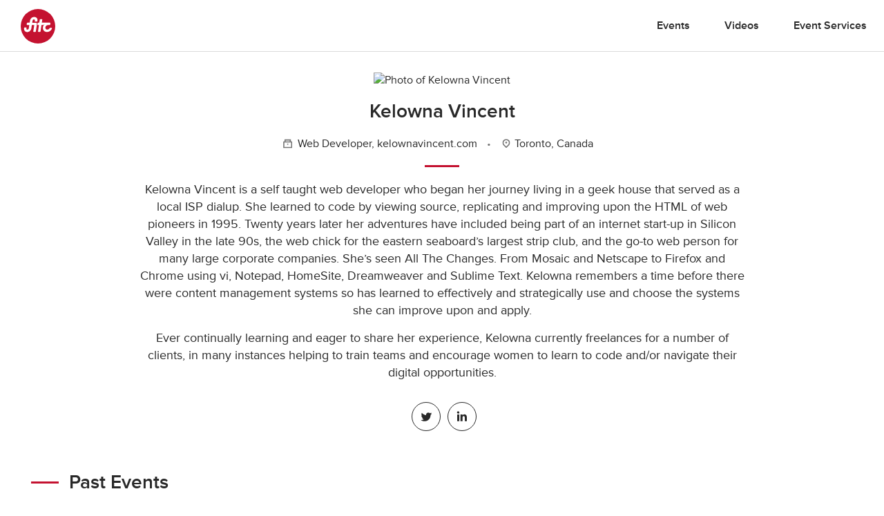

--- FILE ---
content_type: text/html; charset=UTF-8
request_url: https://fitc.ca/speaker/kelowna-vincent/
body_size: 16308
content:
<!DOCTYPE html>
<html lang="en-US">
<head>
  <!-- Google Tag Manager
  <script>(function(w,d,s,l,i){w[l]=w[l]||[];w[l].push({'gtm.start':
  new Date().getTime(),event:'gtm.js'});var f=d.getElementsByTagName(s)[0],
  j=d.createElement(s),dl=l!='dataLayer'?'&l='+l:'';j.async=true;j.src=
  'https://www.googletagmanager.com/gtm.js?id='+i+dl;f.parentNode.insertBefore(j,f);
})(window,document,'script','dataLayer','GTM-KNKM6FD');</script>
End Google Tag Manager -->
<meta charset="UTF-8">
<meta name="viewport" content="width=device-width, initial-scale=1">
<link rel="profile" href="http://gmpg.org/xfn/11">
<link rel="pingback" href="https://fitc.ca/xmlrpc.php">
<script src="//use.typekit.net/xpb3apf.js"></script>
<script>try { Typekit.load(); } catch (e) {}</script>
<meta name='robots' content='index, follow, max-image-preview:large, max-snippet:-1, max-video-preview:-1' />
	<style>img:is([sizes="auto" i], [sizes^="auto," i]) { contain-intrinsic-size: 3000px 1500px }</style>
	
	<!-- This site is optimized with the Yoast SEO Premium plugin v26.6 (Yoast SEO v26.7) - https://yoast.com/wordpress/plugins/seo/ -->
	<title>Kelowna Vincent - FITC</title>
	<link rel="canonical" href="https://fitc.ca/speaker/kelowna-vincent/" />
	<meta property="og:locale" content="en_US" />
	<meta property="og:type" content="article" />
	<meta property="og:title" content="Kelowna Vincent" />
	<meta property="og:url" content="https://fitc.ca/speaker/kelowna-vincent/" />
	<meta property="og:site_name" content="FITC" />
	<meta property="article:publisher" content="https://www.facebook.com/fitcevents" />
	<meta property="article:modified_time" content="2021-07-28T16:03:31+00:00" />
	<meta property="og:image" content="https://media-library.fitc.ca/wp-content/uploads/2016/04/16211442/large.png" />
	<meta property="og:image:width" content="1200" />
	<meta property="og:image:height" content="630" />
	<meta property="og:image:type" content="image/png" />
	<script type="application/ld+json" class="yoast-schema-graph">{"@context":"https://schema.org","@graph":[{"@type":"WebPage","@id":"https://fitc.ca/speaker/kelowna-vincent/","url":"https://fitc.ca/speaker/kelowna-vincent/","name":"Kelowna Vincent - FITC","isPartOf":{"@id":"https://fitc.ca/#website"},"datePublished":"2015-06-15T17:48:52+00:00","dateModified":"2021-07-28T16:03:31+00:00","breadcrumb":{"@id":"https://fitc.ca/speaker/kelowna-vincent/#breadcrumb"},"inLanguage":"en-US","potentialAction":[{"@type":"ReadAction","target":["https://fitc.ca/speaker/kelowna-vincent/"]}]},{"@type":"BreadcrumbList","@id":"https://fitc.ca/speaker/kelowna-vincent/#breadcrumb","itemListElement":[{"@type":"ListItem","position":1,"name":"Home","item":"https://fitc.ca/"},{"@type":"ListItem","position":2,"name":"Speakers","item":"https://fitc.ca/speaker/"},{"@type":"ListItem","position":3,"name":"Kelowna Vincent"}]},{"@type":"WebSite","@id":"https://fitc.ca/#website","url":"https://fitc.ca/","name":"FITC","description":"Future. Innovation. Technology. Creativity. // Inspirational &amp; Educational Events for the Design &amp; Technology Community","publisher":{"@id":"https://fitc.ca/#organization"},"potentialAction":[{"@type":"SearchAction","target":{"@type":"EntryPoint","urlTemplate":"https://fitc.ca/?s={search_term_string}"},"query-input":{"@type":"PropertyValueSpecification","valueRequired":true,"valueName":"search_term_string"}}],"inLanguage":"en-US"},{"@type":"Organization","@id":"https://fitc.ca/#organization","name":"FITC","url":"https://fitc.ca/","logo":{"@type":"ImageObject","inLanguage":"en-US","@id":"https://fitc.ca/#/schema/logo/image/","url":"https://media-library.fitc.ca/wp-content/uploads/2019/08/16232016/fitc_logo_redspot.png","contentUrl":"https://media-library.fitc.ca/wp-content/uploads/2019/08/16232016/fitc_logo_redspot.png","width":500,"height":500,"caption":"FITC"},"image":{"@id":"https://fitc.ca/#/schema/logo/image/"},"sameAs":["https://www.facebook.com/fitcevents","https://x.com/fitc","https://www.instagram.com/fitc/","https://www.linkedin.com/company/fitc/","https://www.youtube.com/user/fitcevents"]}]}</script>
	<!-- / Yoast SEO Premium plugin. -->


<link rel="alternate" type="application/rss+xml" title="FITC &raquo; Feed" href="https://fitc.ca/feed/" />
<link rel="alternate" type="application/rss+xml" title="FITC &raquo; Comments Feed" href="https://fitc.ca/comments/feed/" />
<link rel="alternate" type="application/json" title="FITC Events" href="https://fitc.ca/events.json">
<script type="text/javascript">
/* <![CDATA[ */
window._wpemojiSettings = {"baseUrl":"https:\/\/s.w.org\/images\/core\/emoji\/16.0.1\/72x72\/","ext":".png","svgUrl":"https:\/\/s.w.org\/images\/core\/emoji\/16.0.1\/svg\/","svgExt":".svg","source":{"concatemoji":"https:\/\/fitc.ca\/wp-includes\/js\/wp-emoji-release.min.js?ver=6.8.3"}};
/*! This file is auto-generated */
!function(s,n){var o,i,e;function c(e){try{var t={supportTests:e,timestamp:(new Date).valueOf()};sessionStorage.setItem(o,JSON.stringify(t))}catch(e){}}function p(e,t,n){e.clearRect(0,0,e.canvas.width,e.canvas.height),e.fillText(t,0,0);var t=new Uint32Array(e.getImageData(0,0,e.canvas.width,e.canvas.height).data),a=(e.clearRect(0,0,e.canvas.width,e.canvas.height),e.fillText(n,0,0),new Uint32Array(e.getImageData(0,0,e.canvas.width,e.canvas.height).data));return t.every(function(e,t){return e===a[t]})}function u(e,t){e.clearRect(0,0,e.canvas.width,e.canvas.height),e.fillText(t,0,0);for(var n=e.getImageData(16,16,1,1),a=0;a<n.data.length;a++)if(0!==n.data[a])return!1;return!0}function f(e,t,n,a){switch(t){case"flag":return n(e,"\ud83c\udff3\ufe0f\u200d\u26a7\ufe0f","\ud83c\udff3\ufe0f\u200b\u26a7\ufe0f")?!1:!n(e,"\ud83c\udde8\ud83c\uddf6","\ud83c\udde8\u200b\ud83c\uddf6")&&!n(e,"\ud83c\udff4\udb40\udc67\udb40\udc62\udb40\udc65\udb40\udc6e\udb40\udc67\udb40\udc7f","\ud83c\udff4\u200b\udb40\udc67\u200b\udb40\udc62\u200b\udb40\udc65\u200b\udb40\udc6e\u200b\udb40\udc67\u200b\udb40\udc7f");case"emoji":return!a(e,"\ud83e\udedf")}return!1}function g(e,t,n,a){var r="undefined"!=typeof WorkerGlobalScope&&self instanceof WorkerGlobalScope?new OffscreenCanvas(300,150):s.createElement("canvas"),o=r.getContext("2d",{willReadFrequently:!0}),i=(o.textBaseline="top",o.font="600 32px Arial",{});return e.forEach(function(e){i[e]=t(o,e,n,a)}),i}function t(e){var t=s.createElement("script");t.src=e,t.defer=!0,s.head.appendChild(t)}"undefined"!=typeof Promise&&(o="wpEmojiSettingsSupports",i=["flag","emoji"],n.supports={everything:!0,everythingExceptFlag:!0},e=new Promise(function(e){s.addEventListener("DOMContentLoaded",e,{once:!0})}),new Promise(function(t){var n=function(){try{var e=JSON.parse(sessionStorage.getItem(o));if("object"==typeof e&&"number"==typeof e.timestamp&&(new Date).valueOf()<e.timestamp+604800&&"object"==typeof e.supportTests)return e.supportTests}catch(e){}return null}();if(!n){if("undefined"!=typeof Worker&&"undefined"!=typeof OffscreenCanvas&&"undefined"!=typeof URL&&URL.createObjectURL&&"undefined"!=typeof Blob)try{var e="postMessage("+g.toString()+"("+[JSON.stringify(i),f.toString(),p.toString(),u.toString()].join(",")+"));",a=new Blob([e],{type:"text/javascript"}),r=new Worker(URL.createObjectURL(a),{name:"wpTestEmojiSupports"});return void(r.onmessage=function(e){c(n=e.data),r.terminate(),t(n)})}catch(e){}c(n=g(i,f,p,u))}t(n)}).then(function(e){for(var t in e)n.supports[t]=e[t],n.supports.everything=n.supports.everything&&n.supports[t],"flag"!==t&&(n.supports.everythingExceptFlag=n.supports.everythingExceptFlag&&n.supports[t]);n.supports.everythingExceptFlag=n.supports.everythingExceptFlag&&!n.supports.flag,n.DOMReady=!1,n.readyCallback=function(){n.DOMReady=!0}}).then(function(){return e}).then(function(){var e;n.supports.everything||(n.readyCallback(),(e=n.source||{}).concatemoji?t(e.concatemoji):e.wpemoji&&e.twemoji&&(t(e.twemoji),t(e.wpemoji)))}))}((window,document),window._wpemojiSettings);
/* ]]> */
</script>
<style id='wp-emoji-styles-inline-css' type='text/css'>

	img.wp-smiley, img.emoji {
		display: inline !important;
		border: none !important;
		box-shadow: none !important;
		height: 1em !important;
		width: 1em !important;
		margin: 0 0.07em !important;
		vertical-align: -0.1em !important;
		background: none !important;
		padding: 0 !important;
	}
</style>
<link rel='stylesheet' id='wp-block-library-css' href='https://fitc.ca/wp-includes/css/dist/block-library/style.min.css?ver=6.8.3' type='text/css' media='all' />
<style id='classic-theme-styles-inline-css' type='text/css'>
/*! This file is auto-generated */
.wp-block-button__link{color:#fff;background-color:#32373c;border-radius:9999px;box-shadow:none;text-decoration:none;padding:calc(.667em + 2px) calc(1.333em + 2px);font-size:1.125em}.wp-block-file__button{background:#32373c;color:#fff;text-decoration:none}
</style>
<style id='global-styles-inline-css' type='text/css'>
:root{--wp--preset--aspect-ratio--square: 1;--wp--preset--aspect-ratio--4-3: 4/3;--wp--preset--aspect-ratio--3-4: 3/4;--wp--preset--aspect-ratio--3-2: 3/2;--wp--preset--aspect-ratio--2-3: 2/3;--wp--preset--aspect-ratio--16-9: 16/9;--wp--preset--aspect-ratio--9-16: 9/16;--wp--preset--color--black: #000000;--wp--preset--color--cyan-bluish-gray: #abb8c3;--wp--preset--color--white: #ffffff;--wp--preset--color--pale-pink: #f78da7;--wp--preset--color--vivid-red: #cf2e2e;--wp--preset--color--luminous-vivid-orange: #ff6900;--wp--preset--color--luminous-vivid-amber: #fcb900;--wp--preset--color--light-green-cyan: #7bdcb5;--wp--preset--color--vivid-green-cyan: #00d084;--wp--preset--color--pale-cyan-blue: #8ed1fc;--wp--preset--color--vivid-cyan-blue: #0693e3;--wp--preset--color--vivid-purple: #9b51e0;--wp--preset--gradient--vivid-cyan-blue-to-vivid-purple: linear-gradient(135deg,rgba(6,147,227,1) 0%,rgb(155,81,224) 100%);--wp--preset--gradient--light-green-cyan-to-vivid-green-cyan: linear-gradient(135deg,rgb(122,220,180) 0%,rgb(0,208,130) 100%);--wp--preset--gradient--luminous-vivid-amber-to-luminous-vivid-orange: linear-gradient(135deg,rgba(252,185,0,1) 0%,rgba(255,105,0,1) 100%);--wp--preset--gradient--luminous-vivid-orange-to-vivid-red: linear-gradient(135deg,rgba(255,105,0,1) 0%,rgb(207,46,46) 100%);--wp--preset--gradient--very-light-gray-to-cyan-bluish-gray: linear-gradient(135deg,rgb(238,238,238) 0%,rgb(169,184,195) 100%);--wp--preset--gradient--cool-to-warm-spectrum: linear-gradient(135deg,rgb(74,234,220) 0%,rgb(151,120,209) 20%,rgb(207,42,186) 40%,rgb(238,44,130) 60%,rgb(251,105,98) 80%,rgb(254,248,76) 100%);--wp--preset--gradient--blush-light-purple: linear-gradient(135deg,rgb(255,206,236) 0%,rgb(152,150,240) 100%);--wp--preset--gradient--blush-bordeaux: linear-gradient(135deg,rgb(254,205,165) 0%,rgb(254,45,45) 50%,rgb(107,0,62) 100%);--wp--preset--gradient--luminous-dusk: linear-gradient(135deg,rgb(255,203,112) 0%,rgb(199,81,192) 50%,rgb(65,88,208) 100%);--wp--preset--gradient--pale-ocean: linear-gradient(135deg,rgb(255,245,203) 0%,rgb(182,227,212) 50%,rgb(51,167,181) 100%);--wp--preset--gradient--electric-grass: linear-gradient(135deg,rgb(202,248,128) 0%,rgb(113,206,126) 100%);--wp--preset--gradient--midnight: linear-gradient(135deg,rgb(2,3,129) 0%,rgb(40,116,252) 100%);--wp--preset--font-size--small: 13px;--wp--preset--font-size--medium: 20px;--wp--preset--font-size--large: 36px;--wp--preset--font-size--x-large: 42px;--wp--preset--spacing--20: 0.44rem;--wp--preset--spacing--30: 0.67rem;--wp--preset--spacing--40: 1rem;--wp--preset--spacing--50: 1.5rem;--wp--preset--spacing--60: 2.25rem;--wp--preset--spacing--70: 3.38rem;--wp--preset--spacing--80: 5.06rem;--wp--preset--shadow--natural: 6px 6px 9px rgba(0, 0, 0, 0.2);--wp--preset--shadow--deep: 12px 12px 50px rgba(0, 0, 0, 0.4);--wp--preset--shadow--sharp: 6px 6px 0px rgba(0, 0, 0, 0.2);--wp--preset--shadow--outlined: 6px 6px 0px -3px rgba(255, 255, 255, 1), 6px 6px rgba(0, 0, 0, 1);--wp--preset--shadow--crisp: 6px 6px 0px rgba(0, 0, 0, 1);}:where(.is-layout-flex){gap: 0.5em;}:where(.is-layout-grid){gap: 0.5em;}body .is-layout-flex{display: flex;}.is-layout-flex{flex-wrap: wrap;align-items: center;}.is-layout-flex > :is(*, div){margin: 0;}body .is-layout-grid{display: grid;}.is-layout-grid > :is(*, div){margin: 0;}:where(.wp-block-columns.is-layout-flex){gap: 2em;}:where(.wp-block-columns.is-layout-grid){gap: 2em;}:where(.wp-block-post-template.is-layout-flex){gap: 1.25em;}:where(.wp-block-post-template.is-layout-grid){gap: 1.25em;}.has-black-color{color: var(--wp--preset--color--black) !important;}.has-cyan-bluish-gray-color{color: var(--wp--preset--color--cyan-bluish-gray) !important;}.has-white-color{color: var(--wp--preset--color--white) !important;}.has-pale-pink-color{color: var(--wp--preset--color--pale-pink) !important;}.has-vivid-red-color{color: var(--wp--preset--color--vivid-red) !important;}.has-luminous-vivid-orange-color{color: var(--wp--preset--color--luminous-vivid-orange) !important;}.has-luminous-vivid-amber-color{color: var(--wp--preset--color--luminous-vivid-amber) !important;}.has-light-green-cyan-color{color: var(--wp--preset--color--light-green-cyan) !important;}.has-vivid-green-cyan-color{color: var(--wp--preset--color--vivid-green-cyan) !important;}.has-pale-cyan-blue-color{color: var(--wp--preset--color--pale-cyan-blue) !important;}.has-vivid-cyan-blue-color{color: var(--wp--preset--color--vivid-cyan-blue) !important;}.has-vivid-purple-color{color: var(--wp--preset--color--vivid-purple) !important;}.has-black-background-color{background-color: var(--wp--preset--color--black) !important;}.has-cyan-bluish-gray-background-color{background-color: var(--wp--preset--color--cyan-bluish-gray) !important;}.has-white-background-color{background-color: var(--wp--preset--color--white) !important;}.has-pale-pink-background-color{background-color: var(--wp--preset--color--pale-pink) !important;}.has-vivid-red-background-color{background-color: var(--wp--preset--color--vivid-red) !important;}.has-luminous-vivid-orange-background-color{background-color: var(--wp--preset--color--luminous-vivid-orange) !important;}.has-luminous-vivid-amber-background-color{background-color: var(--wp--preset--color--luminous-vivid-amber) !important;}.has-light-green-cyan-background-color{background-color: var(--wp--preset--color--light-green-cyan) !important;}.has-vivid-green-cyan-background-color{background-color: var(--wp--preset--color--vivid-green-cyan) !important;}.has-pale-cyan-blue-background-color{background-color: var(--wp--preset--color--pale-cyan-blue) !important;}.has-vivid-cyan-blue-background-color{background-color: var(--wp--preset--color--vivid-cyan-blue) !important;}.has-vivid-purple-background-color{background-color: var(--wp--preset--color--vivid-purple) !important;}.has-black-border-color{border-color: var(--wp--preset--color--black) !important;}.has-cyan-bluish-gray-border-color{border-color: var(--wp--preset--color--cyan-bluish-gray) !important;}.has-white-border-color{border-color: var(--wp--preset--color--white) !important;}.has-pale-pink-border-color{border-color: var(--wp--preset--color--pale-pink) !important;}.has-vivid-red-border-color{border-color: var(--wp--preset--color--vivid-red) !important;}.has-luminous-vivid-orange-border-color{border-color: var(--wp--preset--color--luminous-vivid-orange) !important;}.has-luminous-vivid-amber-border-color{border-color: var(--wp--preset--color--luminous-vivid-amber) !important;}.has-light-green-cyan-border-color{border-color: var(--wp--preset--color--light-green-cyan) !important;}.has-vivid-green-cyan-border-color{border-color: var(--wp--preset--color--vivid-green-cyan) !important;}.has-pale-cyan-blue-border-color{border-color: var(--wp--preset--color--pale-cyan-blue) !important;}.has-vivid-cyan-blue-border-color{border-color: var(--wp--preset--color--vivid-cyan-blue) !important;}.has-vivid-purple-border-color{border-color: var(--wp--preset--color--vivid-purple) !important;}.has-vivid-cyan-blue-to-vivid-purple-gradient-background{background: var(--wp--preset--gradient--vivid-cyan-blue-to-vivid-purple) !important;}.has-light-green-cyan-to-vivid-green-cyan-gradient-background{background: var(--wp--preset--gradient--light-green-cyan-to-vivid-green-cyan) !important;}.has-luminous-vivid-amber-to-luminous-vivid-orange-gradient-background{background: var(--wp--preset--gradient--luminous-vivid-amber-to-luminous-vivid-orange) !important;}.has-luminous-vivid-orange-to-vivid-red-gradient-background{background: var(--wp--preset--gradient--luminous-vivid-orange-to-vivid-red) !important;}.has-very-light-gray-to-cyan-bluish-gray-gradient-background{background: var(--wp--preset--gradient--very-light-gray-to-cyan-bluish-gray) !important;}.has-cool-to-warm-spectrum-gradient-background{background: var(--wp--preset--gradient--cool-to-warm-spectrum) !important;}.has-blush-light-purple-gradient-background{background: var(--wp--preset--gradient--blush-light-purple) !important;}.has-blush-bordeaux-gradient-background{background: var(--wp--preset--gradient--blush-bordeaux) !important;}.has-luminous-dusk-gradient-background{background: var(--wp--preset--gradient--luminous-dusk) !important;}.has-pale-ocean-gradient-background{background: var(--wp--preset--gradient--pale-ocean) !important;}.has-electric-grass-gradient-background{background: var(--wp--preset--gradient--electric-grass) !important;}.has-midnight-gradient-background{background: var(--wp--preset--gradient--midnight) !important;}.has-small-font-size{font-size: var(--wp--preset--font-size--small) !important;}.has-medium-font-size{font-size: var(--wp--preset--font-size--medium) !important;}.has-large-font-size{font-size: var(--wp--preset--font-size--large) !important;}.has-x-large-font-size{font-size: var(--wp--preset--font-size--x-large) !important;}
:where(.wp-block-post-template.is-layout-flex){gap: 1.25em;}:where(.wp-block-post-template.is-layout-grid){gap: 1.25em;}
:where(.wp-block-columns.is-layout-flex){gap: 2em;}:where(.wp-block-columns.is-layout-grid){gap: 2em;}
:root :where(.wp-block-pullquote){font-size: 1.5em;line-height: 1.6;}
</style>
<link rel='stylesheet' id='search-filter-plugin-styles-css' href='https://fitc.ca/wp-content/plugins/search-filter-pro/public/assets/css/search-filter.min.css?ver=2.5.10' type='text/css' media='all' />
<link rel='stylesheet' id='fitc-2021-style-css' href='https://fitc.ca/wp-content/themes/fitc-2021/style.css?ver=6.8.3' type='text/css' media='all' />
<script type="text/javascript" src="https://fitc.ca/wp-content/plugins/stop-user-enumeration/frontend/js/frontend.js?ver=1.7.5" id="stop-user-enumeration-js" defer="defer" data-wp-strategy="defer"></script>
<script type="text/javascript" src="https://fitc.ca/wp-includes/js/jquery/jquery.min.js?ver=3.7.1" id="jquery-core-js"></script>
<script type="text/javascript" src="https://fitc.ca/wp-includes/js/jquery/jquery-migrate.min.js?ver=3.4.1" id="jquery-migrate-js"></script>
<script type="text/javascript" id="search-filter-plugin-build-js-extra">
/* <![CDATA[ */
var SF_LDATA = {"ajax_url":"https:\/\/fitc.ca\/wp-admin\/admin-ajax.php","home_url":"https:\/\/fitc.ca\/","extensions":[]};
/* ]]> */
</script>
<script type="text/javascript" src="https://fitc.ca/wp-content/plugins/search-filter-pro/public/assets/js/search-filter-build.min.js?ver=2.5.10" id="search-filter-plugin-build-js"></script>
<script type="text/javascript" src="https://fitc.ca/wp-content/plugins/search-filter-pro/public/assets/js/chosen.jquery.min.js?ver=2.5.10" id="search-filter-plugin-chosen-js"></script>
<link rel="https://api.w.org/" href="https://fitc.ca/wp-json/" /><link rel="EditURI" type="application/rsd+xml" title="RSD" href="https://fitc.ca/xmlrpc.php?rsd" />
<link rel="alternate" title="oEmbed (JSON)" type="application/json+oembed" href="https://fitc.ca/wp-json/oembed/1.0/embed?url=https%3A%2F%2Ffitc.ca%2Fspeaker%2Fkelowna-vincent%2F" />
<link rel="alternate" title="oEmbed (XML)" type="text/xml+oembed" href="https://fitc.ca/wp-json/oembed/1.0/embed?url=https%3A%2F%2Ffitc.ca%2Fspeaker%2Fkelowna-vincent%2F&#038;format=xml" />
<style type="text/css">.recentcomments a{display:inline !important;padding:0 !important;margin:0 !important;}</style><link rel="icon" href="https://media-library.fitc.ca/wp-content/uploads/2019/06/27150534/favicon-150x150.png" sizes="32x32" />
<link rel="icon" href="https://media-library.fitc.ca/wp-content/uploads/2019/06/27150534/favicon-300x300.png" sizes="192x192" />
<link rel="apple-touch-icon" href="https://media-library.fitc.ca/wp-content/uploads/2019/06/27150534/favicon-180x180.png" />
<meta name="msapplication-TileImage" content="https://media-library.fitc.ca/wp-content/uploads/2019/06/27150534/favicon-300x300.png" />
<link rel="stylesheet" href="https://fitc.ca/wp-content/themes/fitc-2021/assets/css/app.css?ver=251209-205955">
<link  rel="alternate"  type="application/json"  title="FITC Events"  href="https://fitc.ca/events.json">

</head>
<body class="wp-singular speaker-template-default single single-speaker postid-17829 wp-theme-fitc-2021 speaker-kelowna-vincent">
  <!-- Google Tag Manager (noscript) -->
  <noscript><iframe src="https://www.googletagmanager.com/ns.html?id=GTM-KNKM6FD"
    height="0" width="0" style="display:none;visibility:hidden"></iframe></noscript>
    <!-- End Google Tag Manager (noscript) -->
    <a class="skip-link sr-only focusable" href="#content">Skip to content</a>
    <header id="site-header" class="site-header">
      <div class="container-fluid">
        <div class="header-content">
          <h1 class="site-title">
            <a href="https://fitc.ca/" rel="home">
              <span class="icon logo-fitc"><span class="sr-only">FITC</span> <svg xmlns="http://www.w3.org/2000/svg" viewBox="0 0 100 100">
<g class="logo-fitc">
	<circle cx="50" cy="50" r="50" style="fill:#c41230;"/>
	<path style="fill:#FFFFFF;" d="M64.3,53.2c0.5-3.7,2.4-7.1,5.2-9.5c-1.8,1-3.1,2-3.1,2c-0.7,0.5-1.7,0.9-2.3,0.9h-4l-2.7,18.1
		c-0.1,0.9-0.9,1.6-1.8,1.6h-4.2c-0.9,0-1.5-0.7-1.3-1.6l2.7-18.1h-3.2c-0.9,0-1.5-0.7-1.3-1.6l0.6-3.8c0.1-0.9,1-1.5,1.8-1.5h3.1
		l1.3-8.5c0.1-0.9,0.9-1.6,1.8-1.6h4.2c0.9,0,1.5,0.7,1.3,1.6l-1.3,8.5h23.5c0.9,0,1.5,0.7,1.3,1.5L85.4,45c-0.1,0.9-1,1.6-1.8,1.6
		h-5.1c-3.5,0.1-6.7,3.1-7.2,6.6c-0.5,3.6,2.1,6.6,5.7,6.6c4.6,0,6.6-4.2,6.7-4.3c0,0,0,0,0,0c0.3-0.5,0.8-0.8,1.4-0.8h4.2
		c0.8,0,1.4,0.6,1.2,1.4c-0.3,1.8-4.8,10.5-14.4,10.5C68.5,66.7,63.3,60.6,64.3,53.2 M9.9,60c-0.7-2.3,0-5.2,0-5.2l0,0
		c0.2-0.8,0.9-1.5,1.7-1.5h3.9c0.8,0,1.5,0.7,1.3,1.6c-0.6,2.4-0.4,4.9,2.5,4.9c2,0,3.7-1.4,4-3.3c0.1-0.7,1.5-9.9,1.5-9.9h-6.2
		c-0.9,0-1.5-0.7-1.3-1.6l0.6-3.8c0.1-0.9,1-1.5,1.8-1.5H26l0.8-5.7c0.6-4,4-10.9,12.5-10.9c5.3,0,8.4,3.6,9.2,6.7
		c0.5,1.9-0.2,5.2-0.2,5.2c-0.1,0.9-0.9,1.6-1.8,1.6h-4.5c-0.9,0-1.5-0.7-1.3-1.6l0.2-1.4c0-0.6,0.4-3.4-2.8-3.4
		c-3.1,0-3.8,3.3-3.8,3.3l-1,6.3h10.4c1.9,0,3.4,1.5,3.4,3.4c0,0.7-3.3,21.7-3.3,21.7c-0.1,0.8-0.9,1.5-1.7,1.5h-4.4
		c-0.8,0-1.4-0.7-1.3-1.5l2.8-18.2h-7l-1.5,10c-1.9,8-8.9,10.2-12.1,10.2C12.8,66.7,10.6,62.4,9.9,60"/>
</g>
</svg>
</span>            </a>
          </h1>
          <button id="menu-toggle" class="menu-toggle" aria-controls="primary-menu" aria-expanded="false">
            <span class="icon icon-menu"><span class="sr-only">Primary Menu</span> <?xml version="1.0" encoding="utf-8"?>
<!-- Generator: Adobe Illustrator 25.1.0, SVG Export Plug-In . SVG Version: 6.00 Build 0)  -->
<svg version="1.1" id="Layer_1" xmlns="http://www.w3.org/2000/svg" xmlns:xlink="http://www.w3.org/1999/xlink" x="0px" y="0px"
	 viewBox="0 0 100 63.4"   xml:space="preserve">
<g>
	<path d="M0,63.4h100v-4H0V63.4z"/>
	<path d="M0,34.3h100v-4H0V34.3z"/>
	<path d="M0,4h100V0H0V4z"/>
</g>
</svg>
</span>          </button>
          <nav id="site-navigation" class="site-navigation">
            <h1 class="sr-only">Site Navigation</h1>
            <div id="site-navigation-content" class="site-navigation-content  w-100">
                            <ul id="menu-main-nav" class="nav-main"><li id="menu-item-47" class="menu-item menu-item-type-post_type menu-item-object-page menu-item-47 menu-item-events"><a href="https://fitc.ca/events/">Events</a></li>
<li id="menu-item-34356" class="menu-item menu-item-type-post_type menu-item-object-page menu-item-34356 menu-item-videos"><a href="https://fitc.ca/videos/">Videos</a></li>
<li id="menu-item-35877" class="menu-item menu-item-type-post_type menu-item-object-page menu-item-35877 menu-item-services"><a href="https://fitc.ca/services/">Event Services</a></li>
</ul>              </div>
            </nav>
                          <div class="text-right hide-social">
                                  <a href="http://twitter.com/fitc" target="_blank" class="outline-social">
                    <span class="icon icon-twitter"><span class="sr-only">twitter</span> <svg xmlns="http://www.w3.org/2000/svg" viewBox="0 0 100 100">
  <g class="icon-twitter">
    <path d="M50,0 C22.4,0 0,22.4 0,50 C0,77.6 22.4,100 50,100 C77.6,100 100,77.6 100,50 C100,22.4 77.6,0 50,0 z" class="bg"/>
    <path d="M76.6,37 C76.8,36.6 76.8,36.2 76.4,36.1 C76.2,35.8 75.8,35.7 75.4,35.9 C74.7,36.2 74,36.5 73.2,36.7 C74.2,35.6 74.9,34.4 75.3,33 C75.4,32.6 75.3,32.2 75,32 C74.7,31.7 74.3,31.7 74,31.9 C72.2,32.9 70.3,33.7 68.3,34.1 C66.2,32.1 63.5,31 60.6,31 C54.5,31 49.6,35.9 49.6,42 C49.6,42.4 49.6,42.9 49.7,43.3 C42.3,42.6 35.3,38.9 30.6,33.1 C30.4,32.9 30.1,32.8 29.8,32.8 C29.5,32.8 29.2,32.9 29.1,33.2 C28.1,34.8 27.6,36.8 27.6,38.7 C27.6,41.2 28.4,43.7 30,45.6 C29.6,45.4 29.2,45.2 28.8,45 C28.5,44.8 28.2,44.8 27.9,45 C27.7,45.2 27.5,45.5 27.5,45.8 L27.5,45.9 C27.5,49.8 29.5,53.2 32.6,55.2 C32.4,55.2 32.3,55.1 32.1,55.1 C31.8,55.1 31.5,55.2 31.3,55.4 C31.1,55.7 31,56 31.1,56.3 C32.3,60 35.3,62.7 39,63.6 C35.9,65.5 32.4,66.5 28.8,66.5 C28.1,66.5 27.3,66.5 26.5,66.4 C26.1,66.4 25.7,66.6 25.6,67 C25.5,67.4 25.7,67.9 26,68.1 C30.8,71.2 36.3,72.8 42,72.8 C60.6,72.8 71.7,57.7 71.7,43.1 C71.7,42.8 71.7,42.5 71.7,42.2 C73.6,40.7 75.3,39 76.6,37 z" fill="#FFFFFF" class="fg"/>
  </g>
</svg>
</span>                  </a>
                                  <a href="https://www.linkedin.com/groups/1913955/" target="_blank" class="outline-social">
                    <span class="icon icon-linkedin"><span class="sr-only">linkedin</span> <svg xmlns="http://www.w3.org/2000/svg" viewBox="0, 0, 100, 100">
  <g class="icon-linkedin">
    <path d="M50,0 C22.4,0 0,22.4 0,50 C0,77.6 22.4,100 50,100 C77.6,100 100,77.6 100,50 C100,22.4 77.6,0 50,0 z" class="bg"/>
    <path d="M73.35,53.9 L73.35,72.35 L63.127,72.35 L63.127,55.131 C63.127,50.805 61.648,47.854 57.947,47.854 C55.541,47.903 53.433,49.475 52.7,51.767 C52.437,52.611 52.323,53.493 52.361,54.376 L52.361,72.35 L42.136,72.35 C42.136,72.35 42.274,43.187 42.136,40.165 L52.363,40.165 L52.363,44.727 C52.342,44.761 52.315,44.798 52.296,44.827 L52.363,44.827 L52.363,44.727 C54.175,41.348 57.745,39.287 61.578,39.409 C68.307,39.409 73.35,44.009 73.35,53.9 z M31.438,24.65 C29.42,24.577 27.521,25.603 26.476,27.331 C25.431,29.059 25.404,31.217 26.406,32.971 C27.408,34.724 29.281,35.797 31.3,35.774 L31.37,35.774 C33.4,35.852 35.31,34.818 36.355,33.076 C37.4,31.335 37.414,29.162 36.39,27.408 C35.366,25.654 33.468,24.597 31.438,24.65 z M26.258,72.35 L36.481,72.35 L36.481,40.165 L26.258,40.165 L26.258,72.35 z" fill="#FFFFFF" class="fg"/>
  </g>
</svg>
</span>                  </a>
                                  <a href="http://www.youtube.com/user/fitcevents" target="_blank" class="outline-social">
                    <span class="icon icon-youtube"><span class="sr-only">youtube</span> <svg xmlns="http://www.w3.org/2000/svg" viewBox="0, 0, 100, 100">
  <g class="icon-youtube">
    <path d="M50,0 C22.4,0 0,22.4 0,50 C0,77.6 22.4,100 50,100 C77.6,100 100,77.6 100,50 C100,22.4 77.6,0 50,0 z" class="bg"/>
    <path d="M50.012,31 C50.012,31 61.378,31 68.955,31.546 C70.995,31.565 72.944,32.388 74.382,33.834 C76.006,35.474 76.198,36.294 76.535,39.197 C76.871,42.1 77.052,45.019 77.076,47.941 L77.076,52.041 C77.052,54.963 76.871,57.882 76.535,60.785 C76.535,60.785 76.005,64.508 74.382,66.148 C72.944,67.594 70.995,68.417 68.955,68.436 C61.378,68.983 50,69 50,69 C50,69 35.921,68.872 31.589,68.458 C30.384,68.233 27.678,68.301 25.618,66.149 C23.994,64.509 23.802,63.689 23.465,60.786 C23.129,57.883 22.948,54.964 22.924,52.042 L22.924,47.942 C22.948,45.02 23.129,42.101 23.465,39.198 C23.466,39.198 23.995,35.475 25.618,33.835 C27.055,32.389 29.004,31.567 31.044,31.547 C38.622,31 49.987,31 49.987,31 L50.012,31 z M44.407,41.828 L44.411,57.008 L59.041,49.444 L44.407,41.828 z" fill="#FFFFFF" class="fg"/>
  </g>
</svg>
</span>                  </a>
                              </div>
                        </div>
        </div>
      </header>
      <main>
		<div id="partials-shared-hero-speaker"
		class="partials-shared-hero-speaker hero  subpage no-photo  hero-inner h-event" style="background-image: url('')">
							</div>
    <div id="modules-speakers-speaker" class="modules-speakers-speaker">
      <section>
        <div class="container">
          <header class="section-header">
            <div class="row gutter top-sm">
              <div class="col-xs-16 col-sm-4">
                                              </div>
            </div>
          </header>
          <div class="row gutter">
            <div class="col-xs-16 col-md-12 col-md-offset-2 text-center">
              <article class="partials-post-speaker post">
  <div class="post-inner">
    <header>





        <img src="https://media-library.fitc.ca/wp-content/uploads/2015/06/28160327/Kelowna-Vincent.jpg" alt="Photo of Kelowna Vincent"
        class="speaker-photo">
      

      <h3 class="no-line mb-0">
        Kelowna Vincent      </h3>
      <div class="post-meta">
        <div class="extra-meta mt-0">
          <p>
                          <span class="speaker-title">
                <span class="has-icon"><span class="icon icon-briefcase"> <?xml version="1.0" encoding="utf-8"?>
<svg width="24px" height="24px" viewBox="0 0 24 24" version="1.1" xmlns:xlink="http://www.w3.org/1999/xlink" xmlns="http://www.w3.org/2000/svg">
  <defs>
    <path d="M0 0L12 0L12 9L0 9L0 0Z" transform="translate(0 1.8701172)" id="path_1" />
    <clipPath id="clip_1">
      <use xlink:href="#path_1" />
    </clipPath>
  </defs>
  <g id="calendar">
    <g id="Group-8" transform="translate(1 6.129883)">
      <g id="Group" transform="translate(2.5 0)">
        <path d="M7 2.21344L7 0L0 1.87621e-14L0 2.21344" id="Line" fill="none" fill-rule="evenodd" stroke="#757575" stroke-width="1.5" stroke-linecap="square" />
      </g>
      <g id="Rectangle">
        <g clip-path="url(#clip_1)">
          <use xlink:href="#path_1" fill="none" stroke="#757575" stroke-width="3" />
        </g>
      </g>
    </g>
    <path d="M0 0L1.5 0L1.5 1.5L0 1.5L0 0Z" transform="translate(6.2597656 11)" id="Rectangle" fill="#757575" fill-rule="evenodd" stroke="none" />
  </g>
</svg></span> <span class="icon-label"><a href="http://www.kelownavincent.com/" target="_blank">Web Developer, kelownavincent.com</a></span></span>
                                            <span class="add-bullet">
                  <span class="speaker-location"><span class="icon icon-marker"> <?xml version="1.0" encoding="utf-8"?>
<!-- Generator: Adobe Illustrator 25.1.0, SVG Export Plug-In . SVG Version: 6.00 Build 0)  -->
<svg version="1.1" id="Layer_1" xmlns:serif="http://www.serif.com/"
	 xmlns="http://www.w3.org/2000/svg" xmlns:xlink="http://www.w3.org/1999/xlink" x="0px" y="0px" width="205.3px" height="249.1px"
	 viewBox="0 0 205.3 249.1"  xml:space="preserve">

<g id="Rectangle" transform="matrix(0.707107,0.707107,-0.707107,0.707107,11.342,-5.24309)">
	<path  d="M244.4,115.2l-105-1c-27.1-0.3-52.5-11-71.5-30.2S38.4,39.3,38.4,12.2c0-27.9,10.6-53.9,29.9-73.1
		s44.9-29.9,72.1-29.9l0,0l0,0c27.4,0,53.2,10.5,72.5,29.4c19.4,19,30.2,44.4,30.5,71.6L244.4,115.2z M89.9-39.3
		C76.5-25.8,69-7.5,69,12.2c0,18.9,7.3,36.8,20.7,50.2c13.3,13.5,31.1,21,50,21.2l73.8,0.7l-0.7-73.8c-0.2-19-7.7-36.8-21.3-50
		c-13.6-13.3-31.7-20.7-51.1-20.7l0,0C121.4-60.2,103.4-52.7,89.9-39.3z"/>
</g>
<circle id="Oval"  cx="102.5" cy="96.9" r="25.5"/>
</svg>
</span>                    <span class="icon-label">Toronto, Canada</span>
                  </span>
                </span>
                          </p>
          </div>
        </div>
      </header>
      <hr class="short-divider">
      <div class="post-content">
                <p>Kelowna Vincent is a self taught web developer who began her journey living in a geek house that served as a local ISP dialup. She learned to code by viewing source, replicating and improving upon the HTML of web pioneers in 1995. Twenty years later her adventures have included being part of an internet start-up in Silicon Valley in the late 90s, the web chick for the eastern seaboard&#8217;s largest strip club, and the go-to web person for many large corporate companies. She&#8217;s seen All The Changes. From Mosaic and Netscape to Firefox and Chrome using vi, Notepad, HomeSite, Dreamweaver and Sublime Text. Kelowna remembers a time before there were content management systems so has learned to effectively and strategically use and choose the systems she can improve upon and apply.</p>
<p>Ever continually learning and eager to share her experience, Kelowna currently freelances for a number of clients, in many instances helping to train teams and encourage women to learn to code and/or navigate their digital opportunities.</p>
                  <div class="connect-socials">
                          <a href="https://twitter.com/kelowna" target="_blank" class="outline-social">
                                <span class="icon icon-twitter"><span class="sr-only">twitter</span> <svg xmlns="http://www.w3.org/2000/svg" viewBox="0 0 100 100">
  <g class="icon-twitter">
    <path d="M50,0 C22.4,0 0,22.4 0,50 C0,77.6 22.4,100 50,100 C77.6,100 100,77.6 100,50 C100,22.4 77.6,0 50,0 z" class="bg"/>
    <path d="M76.6,37 C76.8,36.6 76.8,36.2 76.4,36.1 C76.2,35.8 75.8,35.7 75.4,35.9 C74.7,36.2 74,36.5 73.2,36.7 C74.2,35.6 74.9,34.4 75.3,33 C75.4,32.6 75.3,32.2 75,32 C74.7,31.7 74.3,31.7 74,31.9 C72.2,32.9 70.3,33.7 68.3,34.1 C66.2,32.1 63.5,31 60.6,31 C54.5,31 49.6,35.9 49.6,42 C49.6,42.4 49.6,42.9 49.7,43.3 C42.3,42.6 35.3,38.9 30.6,33.1 C30.4,32.9 30.1,32.8 29.8,32.8 C29.5,32.8 29.2,32.9 29.1,33.2 C28.1,34.8 27.6,36.8 27.6,38.7 C27.6,41.2 28.4,43.7 30,45.6 C29.6,45.4 29.2,45.2 28.8,45 C28.5,44.8 28.2,44.8 27.9,45 C27.7,45.2 27.5,45.5 27.5,45.8 L27.5,45.9 C27.5,49.8 29.5,53.2 32.6,55.2 C32.4,55.2 32.3,55.1 32.1,55.1 C31.8,55.1 31.5,55.2 31.3,55.4 C31.1,55.7 31,56 31.1,56.3 C32.3,60 35.3,62.7 39,63.6 C35.9,65.5 32.4,66.5 28.8,66.5 C28.1,66.5 27.3,66.5 26.5,66.4 C26.1,66.4 25.7,66.6 25.6,67 C25.5,67.4 25.7,67.9 26,68.1 C30.8,71.2 36.3,72.8 42,72.8 C60.6,72.8 71.7,57.7 71.7,43.1 C71.7,42.8 71.7,42.5 71.7,42.2 C73.6,40.7 75.3,39 76.6,37 z" fill="#FFFFFF" class="fg"/>
  </g>
</svg>
</span>              </a>
                          <a href="https://ca.linkedin.com/in/kelowna" target="_blank" class="outline-social">
                                <span class="icon icon-linkedin"><span class="sr-only">linkedin</span> <svg xmlns="http://www.w3.org/2000/svg" viewBox="0, 0, 100, 100">
  <g class="icon-linkedin">
    <path d="M50,0 C22.4,0 0,22.4 0,50 C0,77.6 22.4,100 50,100 C77.6,100 100,77.6 100,50 C100,22.4 77.6,0 50,0 z" class="bg"/>
    <path d="M73.35,53.9 L73.35,72.35 L63.127,72.35 L63.127,55.131 C63.127,50.805 61.648,47.854 57.947,47.854 C55.541,47.903 53.433,49.475 52.7,51.767 C52.437,52.611 52.323,53.493 52.361,54.376 L52.361,72.35 L42.136,72.35 C42.136,72.35 42.274,43.187 42.136,40.165 L52.363,40.165 L52.363,44.727 C52.342,44.761 52.315,44.798 52.296,44.827 L52.363,44.827 L52.363,44.727 C54.175,41.348 57.745,39.287 61.578,39.409 C68.307,39.409 73.35,44.009 73.35,53.9 z M31.438,24.65 C29.42,24.577 27.521,25.603 26.476,27.331 C25.431,29.059 25.404,31.217 26.406,32.971 C27.408,34.724 29.281,35.797 31.3,35.774 L31.37,35.774 C33.4,35.852 35.31,34.818 36.355,33.076 C37.4,31.335 37.414,29.162 36.39,27.408 C35.366,25.654 33.468,24.597 31.438,24.65 z M26.258,72.35 L36.481,72.35 L36.481,40.165 L26.258,40.165 L26.258,72.35 z" fill="#FFFFFF" class="fg"/>
  </g>
</svg>
</span>              </a>
                                </div>
          </div>
  </div>
</article>
            </div>
          </div>
                      <aside id="partials-sidebar-speaker-past-events" class="row gutter partials-sidebar-speaker-past-events equalize-heights">
    <div class="col-xs-16">
      <header>
        <h3>Past Events</h3>
        <hr>
      </header>
    </div>
          <div class="col-xs-sm-16 col-sm-1-3 col-xs-8 mb-3">
        <article class=" card-image card-shadow  event-card past-event-card">
          <div class="img-in-card">
            <a href="https://fitc.ca/event/webu15/"><img src="https://media-library.fitc.ca/wp-content/uploads/2016/03/16215148/webu-1280x443.png"></a>
          </div>
          <div class="card-bottom p-2">
            <h3 class="no-line">
              <a href="https://fitc.ca/event/webu15/">
                Web Unleashed 2015              </a>
            </h3>
            <div class="extra-meta">
              <p>
                                  <span class="has-icon">
                    <span class="icon icon-calendar"> <?xml version="1.0" encoding="utf-8"?>
<svg width="14px" height="13px" viewBox="0 0 14 13" version="1.1" xmlns:xlink="http://www.w3.org/1999/xlink" xmlns="http://www.w3.org/2000/svg">
  <defs>
    <path d="M0 0L12 0L12 10L0 10L0 0Z" transform="translate(0 1.3747559)" id="path_1" />
    <clipPath id="clip_1">
      <use xlink:href="#path_1" />
    </clipPath>
  </defs>
  <g id="Group-8" transform="translate(0.75 0.75)">
    <path d="M0.5 0.127535L0.5 0.872465" transform="translate(2 0.0021972656)" id="Line" fill="none" fill-rule="evenodd" stroke="#757575" stroke-width="1.5" stroke-linecap="square" />
    <path d="M0.5 0.125191L0.5 0.874809" transform="translate(9 0)" id="Line" fill="none" fill-rule="evenodd" stroke="#757575" stroke-width="1.5" stroke-linecap="square" />
    <g id="Rectangle">
      <g clip-path="url(#clip_1)">
        <use xlink:href="#path_1" fill="none" stroke="#757575" stroke-width="3" />
      </g>
    </g>
    <path d="M0 0L1.5 0L1.5 1.5L0 1.5L0 0Z" transform="translate(5.26001 4.374756)" id="Rectangle" fill="#757575" fill-rule="evenodd" stroke="none" />
    <path d="M0 0L1.5 0L1.5 1.5L0 1.5L0 0Z" transform="translate(7.800049 4.374756)" id="Rectangle" fill="#757575" fill-rule="evenodd" stroke="none" />
    <path d="M0 0L1.5 0L1.5 1.5L0 1.5L0 0Z" transform="translate(5.26001 6.874756)" id="Rectangle" fill="#757575" fill-rule="evenodd" stroke="none" />
    <path d="M0 0L1.5 0L1.5 1.5L0 1.5L0 0Z" transform="translate(2.8000488 6.874756)" id="Rectangle" fill="#757575" fill-rule="evenodd" stroke="none" />
  </g>
</svg></span>                    <span class="icon-label smaller bold basic-grey">
                      September 16-17, 2015</span>
                    </span>
                                                                                                      <a href="https://www.google.ca/maps/search/Metro+Toronto+Convention+Centre+%E2%80%93+SOUTH+BUILDING+800+level+%28rooms+801%2C+802+and+803%29+222+Bremner+Blvd+Toronto%2C+Ontario+M5V+3L9"
                          target="_blank" class="link-map has-icon add-bullet has-icon">
                          <span class="icon icon-marker"> <?xml version="1.0" encoding="utf-8"?>
<!-- Generator: Adobe Illustrator 25.1.0, SVG Export Plug-In . SVG Version: 6.00 Build 0)  -->
<svg version="1.1" id="Layer_1" xmlns:serif="http://www.serif.com/"
	 xmlns="http://www.w3.org/2000/svg" xmlns:xlink="http://www.w3.org/1999/xlink" x="0px" y="0px" width="205.3px" height="249.1px"
	 viewBox="0 0 205.3 249.1"  xml:space="preserve">

<g id="Rectangle" transform="matrix(0.707107,0.707107,-0.707107,0.707107,11.342,-5.24309)">
	<path  d="M244.4,115.2l-105-1c-27.1-0.3-52.5-11-71.5-30.2S38.4,39.3,38.4,12.2c0-27.9,10.6-53.9,29.9-73.1
		s44.9-29.9,72.1-29.9l0,0l0,0c27.4,0,53.2,10.5,72.5,29.4c19.4,19,30.2,44.4,30.5,71.6L244.4,115.2z M89.9-39.3
		C76.5-25.8,69-7.5,69,12.2c0,18.9,7.3,36.8,20.7,50.2c13.3,13.5,31.1,21,50,21.2l73.8,0.7l-0.7-73.8c-0.2-19-7.7-36.8-21.3-50
		c-13.6-13.3-31.7-20.7-51.1-20.7l0,0C121.4-60.2,103.4-52.7,89.9-39.3z"/>
</g>
<circle id="Oval"  cx="102.5" cy="96.9" r="25.5"/>
</svg>
</span>                          <span class="icon-label smaller bold basic-grey">
                            Toronto                          </span>
                        </a>
                                                                              </p>
              </div>
                                                                        <a href="https://fitc.ca/speaker/kelowna-vincent/?event=17579"
                        class="presentation-speaker card-bottom">
                        <div class="speaker-bubbles first-event">
                                                      <img src="https://media-library.fitc.ca/wp-content/uploads/2015/06/28160327/Kelowna-Vincent.jpg" alt="">
                                                    <a href="https://fitc.ca/presentation/woocommerce/" class="add-arrow">
                                                  Building Your First Store with Woocommerce                                                    </a>
                                                  </div>
                      </a>
                                        </div>
</article>
</div>
</aside>
        </div>
      </div>
    </section>
</main>
<footer id="site-footer" class="site-footer" role="contentinfo">
  <h1 class="sr-only">Site Footer</h1>
  <div class="footer-content">
    <div class="container">
      <div class="row gutter">
        <div class="col-xs-16 text-center footer-contact">
                      <a href="http://twitter.com/fitc" target="_blank">
              <span class="icon icon-twitter"><span class="sr-only">twitter</span> <svg xmlns="http://www.w3.org/2000/svg" viewBox="0 0 100 100">
  <g class="icon-twitter">
    <path d="M50,0 C22.4,0 0,22.4 0,50 C0,77.6 22.4,100 50,100 C77.6,100 100,77.6 100,50 C100,22.4 77.6,0 50,0 z" class="bg"/>
    <path d="M76.6,37 C76.8,36.6 76.8,36.2 76.4,36.1 C76.2,35.8 75.8,35.7 75.4,35.9 C74.7,36.2 74,36.5 73.2,36.7 C74.2,35.6 74.9,34.4 75.3,33 C75.4,32.6 75.3,32.2 75,32 C74.7,31.7 74.3,31.7 74,31.9 C72.2,32.9 70.3,33.7 68.3,34.1 C66.2,32.1 63.5,31 60.6,31 C54.5,31 49.6,35.9 49.6,42 C49.6,42.4 49.6,42.9 49.7,43.3 C42.3,42.6 35.3,38.9 30.6,33.1 C30.4,32.9 30.1,32.8 29.8,32.8 C29.5,32.8 29.2,32.9 29.1,33.2 C28.1,34.8 27.6,36.8 27.6,38.7 C27.6,41.2 28.4,43.7 30,45.6 C29.6,45.4 29.2,45.2 28.8,45 C28.5,44.8 28.2,44.8 27.9,45 C27.7,45.2 27.5,45.5 27.5,45.8 L27.5,45.9 C27.5,49.8 29.5,53.2 32.6,55.2 C32.4,55.2 32.3,55.1 32.1,55.1 C31.8,55.1 31.5,55.2 31.3,55.4 C31.1,55.7 31,56 31.1,56.3 C32.3,60 35.3,62.7 39,63.6 C35.9,65.5 32.4,66.5 28.8,66.5 C28.1,66.5 27.3,66.5 26.5,66.4 C26.1,66.4 25.7,66.6 25.6,67 C25.5,67.4 25.7,67.9 26,68.1 C30.8,71.2 36.3,72.8 42,72.8 C60.6,72.8 71.7,57.7 71.7,43.1 C71.7,42.8 71.7,42.5 71.7,42.2 C73.6,40.7 75.3,39 76.6,37 z" fill="#FFFFFF" class="fg"/>
  </g>
</svg>
</span>            </a>
                      <a href="http://www.slideshare.net/fitc_slideshare" target="_blank">
              <span class="icon icon-slideshare"><span class="sr-only">slideshare</span> <svg xmlns="http://www.w3.org/2000/svg" viewBox="0 0 100 100">
  <g class="icon-slideshare">
    <path d="M50,0 C22.4,0 0,22.4 0,50 C0,77.6 22.4,100 50,100 C77.6,100 100,77.6 100,50 C100,22.4 77.6,0 50,0 z" class="bg"/>
    <path d="M70.584,20.68 C73.497,20.68 75.854,23.231 75.854,26.373 L75.854,49.084 L76.541,48.594 C78.275,47.383 79.42,49.052 78.373,50.623 C76.279,53.208 72.286,56.382 66.199,58.869 C72.646,80.828 50.458,84.33 50.818,73.072 C50.818,73.269 50.785,67.018 50.785,62.371 C50.294,62.273 49.804,62.143 49.215,62.012 C49.215,66.692 49.182,73.269 49.182,73.072 C49.542,84.33 27.354,80.828 33.801,58.869 C27.714,56.382 23.721,53.208 21.627,50.623 C20.58,49.052 21.725,47.383 23.459,48.594 C23.688,48.757 23.951,48.92 24.18,49.084 L24.18,26.373 C24.18,23.231 26.535,20.68 29.447,20.68 L70.584,20.68 z M68.359,23.723 L31.969,23.723 C28.336,23.723 27.32,24.966 27.32,28.959 L27.32,50.982 C35.076,55.04 41.721,54.32 45.354,54.189 C46.892,54.157 47.872,54.452 48.461,55.074 C48.559,55.172 48.658,55.269 48.789,55.367 C49.476,56.022 50.131,56.546 50.785,57.037 C50.916,55.237 51.93,54.091 54.646,54.189 C58.345,54.353 65.152,55.074 73.039,50.787 L73.039,28.959 C73.039,25.196 71.828,23.723 68.359,23.723 z M42.178,38.285 C46.072,38.285 49.248,41.231 49.248,44.896 C49.248,48.529 46.072,51.506 42.178,51.506 C38.283,51.506 35.109,48.529 35.109,44.896 C35.109,41.231 38.283,38.285 42.178,38.285 z M58.607,38.285 C62.535,38.285 65.676,41.231 65.676,44.896 C65.676,48.529 62.535,51.506 58.607,51.506 C54.713,51.506 51.539,48.529 51.539,44.896 C51.539,41.231 54.713,38.285 58.607,38.285 z" fill="#FFFFFF" class="fg"/>
  </g>
</svg>
</span>            </a>
                      <a href="https://vimeo.com/fitc" target="_blank">
              <span class="icon icon-vimeo"><span class="sr-only">vimeo</span> <svg xmlns="http://www.w3.org/2000/svg" viewBox="0 0 100 100">
  <g class="icon-vimeo">
    <path d="M50,0 C22.4,0 0,22.4 0,50 C0,77.6 22.4,100 50,100 C77.6,100 100,77.6 100,50 C100,22.4 77.6,0 50,0 z" id="bg"/>
    <path d="M81.5,37.3 C81.9,29 78.8,24.7 72.2,24.4 C63.3,24.1 57.2,29.1 54.1,39.4 C55.7,38.7 57.3,38.4 58.8,38.4 C62,38.4 63.5,40.3 63.1,43.9 C62.9,46.1 61.5,49.3 58.8,53.5 C56.1,57.7 54.1,59.8 52.8,59.8 C51.1,59.8 49.5,56.5 48.1,50 C47.6,48.1 46.7,43.2 45.5,35.3 C44.3,28 41.3,24.6 36.3,25.1 C34.2,25.3 31.1,27.3 26.9,30.9 C23.9,33.6 20.8,36.4 17.6,39.2 L20.6,43.1 C23.5,41.1 25.1,40.1 25.6,40.1 C27.8,40.1 29.9,43.6 31.8,50.5 C33.6,56.8 35.3,63.2 37,69.5 C39.5,76.4 42.7,79.9 46.4,79.9 C52.4,79.9 59.8,74.2 68.5,62.9 C76.9,52.1 81.2,43.5 81.5,37.3 z" fill="#FFFFFF" id="fg"/>
  </g>
</svg>
</span>            </a>
                      <a href="http://www.youtube.com/user/fitcevents" target="_blank">
              <span class="icon icon-youtube"><span class="sr-only">youtube</span> <svg xmlns="http://www.w3.org/2000/svg" viewBox="0, 0, 100, 100">
  <g class="icon-youtube">
    <path d="M50,0 C22.4,0 0,22.4 0,50 C0,77.6 22.4,100 50,100 C77.6,100 100,77.6 100,50 C100,22.4 77.6,0 50,0 z" class="bg"/>
    <path d="M50.012,31 C50.012,31 61.378,31 68.955,31.546 C70.995,31.565 72.944,32.388 74.382,33.834 C76.006,35.474 76.198,36.294 76.535,39.197 C76.871,42.1 77.052,45.019 77.076,47.941 L77.076,52.041 C77.052,54.963 76.871,57.882 76.535,60.785 C76.535,60.785 76.005,64.508 74.382,66.148 C72.944,67.594 70.995,68.417 68.955,68.436 C61.378,68.983 50,69 50,69 C50,69 35.921,68.872 31.589,68.458 C30.384,68.233 27.678,68.301 25.618,66.149 C23.994,64.509 23.802,63.689 23.465,60.786 C23.129,57.883 22.948,54.964 22.924,52.042 L22.924,47.942 C22.948,45.02 23.129,42.101 23.465,39.198 C23.466,39.198 23.995,35.475 25.618,33.835 C27.055,32.389 29.004,31.567 31.044,31.547 C38.622,31 49.987,31 49.987,31 L50.012,31 z M44.407,41.828 L44.411,57.008 L59.041,49.444 L44.407,41.828 z" fill="#FFFFFF" class="fg"/>
  </g>
</svg>
</span>            </a>
                      <a href="http://www.flickr.com/photos/fitc/" target="_blank">
              <span class="icon icon-flickr"><span class="sr-only">flickr</span> <svg xmlns="http://www.w3.org/2000/svg" viewBox="0, 0, 100, 100">
  <g class="icon-flickr">
    <path d="M50,0 C22.4,0 0,22.4 0,50 C0,77.6 22.4,100 50,100 C77.6,100 100,77.6 100,50 C100,22.4 77.6,0 50,0 z" class="bg"/>
    <path d="M53.906,43.139 C54.465,42.183 55.146,41.304 55.931,40.523 C60.797,35.825 68.51,35.825 73.376,40.523 C74.184,41.302 74.89,42.182 75.476,43.139 C76.5,44.934 77.026,46.969 77,49.035 C77.044,52.236 75.727,55.304 73.376,57.477 C68.51,62.175 60.797,62.175 55.931,57.477 C52.055,53.724 51.221,47.819 53.906,43.139 z M34.293,37 C35.694,36.989 37.087,37.213 38.414,37.663 C40.156,38.244 41.737,39.223 43.033,40.524 C43.822,41.31 44.514,42.189 45.094,43.14 C46.12,44.935 46.648,46.972 46.622,49.04 C46.668,52.234 45.365,55.299 43.033,57.482 C41.733,58.787 40.154,59.778 38.414,60.382 C37.082,60.805 35.691,61.014 34.293,61 C31.036,61.05 27.897,59.779 25.593,57.476 C24.812,56.717 24.132,55.861 23.568,54.93 C22.513,53.147 21.971,51.107 22,49.035 C21.975,46.963 22.516,44.923 23.564,43.135 C24.123,42.179 24.804,41.3 25.589,40.519 C27.895,38.217 31.035,36.947 34.293,37 z" fill="#FFFFFF" class="fg"/>
  </g>
</svg>
</span>            </a>
                      <a href="https://www.linkedin.com/groups/1913955/" target="_blank">
              <span class="icon icon-linkedin"><span class="sr-only">linkedin</span> <svg xmlns="http://www.w3.org/2000/svg" viewBox="0, 0, 100, 100">
  <g class="icon-linkedin">
    <path d="M50,0 C22.4,0 0,22.4 0,50 C0,77.6 22.4,100 50,100 C77.6,100 100,77.6 100,50 C100,22.4 77.6,0 50,0 z" class="bg"/>
    <path d="M73.35,53.9 L73.35,72.35 L63.127,72.35 L63.127,55.131 C63.127,50.805 61.648,47.854 57.947,47.854 C55.541,47.903 53.433,49.475 52.7,51.767 C52.437,52.611 52.323,53.493 52.361,54.376 L52.361,72.35 L42.136,72.35 C42.136,72.35 42.274,43.187 42.136,40.165 L52.363,40.165 L52.363,44.727 C52.342,44.761 52.315,44.798 52.296,44.827 L52.363,44.827 L52.363,44.727 C54.175,41.348 57.745,39.287 61.578,39.409 C68.307,39.409 73.35,44.009 73.35,53.9 z M31.438,24.65 C29.42,24.577 27.521,25.603 26.476,27.331 C25.431,29.059 25.404,31.217 26.406,32.971 C27.408,34.724 29.281,35.797 31.3,35.774 L31.37,35.774 C33.4,35.852 35.31,34.818 36.355,33.076 C37.4,31.335 37.414,29.162 36.39,27.408 C35.366,25.654 33.468,24.597 31.438,24.65 z M26.258,72.35 L36.481,72.35 L36.481,40.165 L26.258,40.165 L26.258,72.35 z" fill="#FFFFFF" class="fg"/>
  </g>
</svg>
</span>            </a>
                    <ul class="footer-legal-links">
                                          <li>
                  <a href="https://fitc.ca/about/">About</a>
                </li>
                              <li>
                  <a href="https://fitc.ca/speakers/">Speakers</a>
                </li>
                              <li>
                  <a href="https://fitc.ca/news/">Newsroom</a>
                </li>
                              <li>
                  <a href="https://fitc.ca/videos/">Videos</a>
                </li>
                              <li>
                  <a href="https://fitc.ca/diversity/">Diversity</a>
                </li>
                              <li>
                  <a href="https://fitc.ca/newsletter/">Newsletter</a>
                </li>
                              <li>
                  <a href="https://fitc.ca/code-of-conduct/">Code of Conduct</a>
                </li>
                              <li>
                  <a href="https://fitc.ca/terms-and-conditions/">Terms and Conditions</a>
                </li>
                              <li>
                  <a href="https://fitc.ca/privacy/">Privacy Policy</a>
                </li>
                                    </ul>
          <section class="footer-about" aria-label="About FITC">
                        <p>
              FITC stands for ‘Future. Innovation. Technology. Creativity.’ – four words that capture the essence of what our company and events are all about. We produce design and technology focused events worldwide that inspire, educate and challenge attendees. Since 2002, FITC has brought together like-minded professionals in Toronto, Amsterdam, Tokyo, San Francisco, Chicago, Seoul, New York, Los Angeles and many other cities.            </p>
          </section>
        </div>
      </div>
    </div>
  </div>
  <div class="footer-colophon">
          <div class="footer-partners">
        <section>
          <div class="container">
            <div class="row gutter align-items-center">
              <div class="col-lg-5 col-xs-16 text-right   add-border-right">
                <h5>Global Partners</h5>
              </h1>
            </div>
            <div class="event-partners col-lg-11 col-xs-16">
                                                <a href="https://oddbee.com/" target="_blank">
                                          <img src="https://media-library.fitc.ca/wp-content/uploads/2021/11/12204942/oddbee_logo_20212.svg" class="style-svg">
                                      </a>
                                  <a href="https://imgix.com/" target="_blank">
                                          <img src="https://media-library.fitc.ca/wp-content/uploads/2017/02/16184219/imgix-218x120-1.png" class="style-svg">
                                      </a>
                                          </div>
          </div>
        </div>
      </section>
    </div>
    <section class="border-light-grey">
    <div class="container">
      <div class="row">
        <h1 class="sr-only">Legal</h1>
        <div class="footer-legal col-xs-16 text-center">
          <div class="footer-copyright">
            Copyright FITC 2026 all rights reserved          </div>
        </div>
      </div>
    </section>
  </div>
</div>
</footer>
<script type="speculationrules">
{"prefetch":[{"source":"document","where":{"and":[{"href_matches":"\/*"},{"not":{"href_matches":["\/wp-*.php","\/wp-admin\/*","\/wp-content\/uploads\/*","\/wp-content\/*","\/wp-content\/plugins\/*","\/wp-content\/themes\/fitc-2021\/*","\/*\\?(.+)"]}},{"not":{"selector_matches":"a[rel~=\"nofollow\"]"}},{"not":{"selector_matches":".no-prefetch, .no-prefetch a"}}]},"eagerness":"conservative"}]}
</script>
			<script>
				// Used by Gallery Custom Links to handle tenacious Lightboxes
				//jQuery(document).ready(function () {

					function mgclInit() {
						
						// In jQuery:
						// if (jQuery.fn.off) {
						// 	jQuery('.no-lightbox, .no-lightbox img').off('click'); // jQuery 1.7+
						// }
						// else {
						// 	jQuery('.no-lightbox, .no-lightbox img').unbind('click'); // < jQuery 1.7
						// }

						// 2022/10/24: In Vanilla JS
						var elements = document.querySelectorAll('.no-lightbox, .no-lightbox img');
						for (var i = 0; i < elements.length; i++) {
						 	elements[i].onclick = null;
						}


						// In jQuery:
						//jQuery('a.no-lightbox').click(mgclOnClick);

						// 2022/10/24: In Vanilla JS:
						var elements = document.querySelectorAll('a.no-lightbox');
						for (var i = 0; i < elements.length; i++) {
						 	elements[i].onclick = mgclOnClick;
						}

						// in jQuery:
						// if (jQuery.fn.off) {
						// 	jQuery('a.set-target').off('click'); // jQuery 1.7+
						// }
						// else {
						// 	jQuery('a.set-target').unbind('click'); // < jQuery 1.7
						// }
						// jQuery('a.set-target').click(mgclOnClick);

						// 2022/10/24: In Vanilla JS:
						var elements = document.querySelectorAll('a.set-target');
						for (var i = 0; i < elements.length; i++) {
						 	elements[i].onclick = mgclOnClick;
						}
					}

					function mgclOnClick() {
						if (!this.target || this.target == '' || this.target == '_self')
							window.location = this.href;
						else
							window.open(this.href,this.target);
						return false;
					}

					// From WP Gallery Custom Links
					// Reduce the number of  conflicting lightboxes
					function mgclAddLoadEvent(func) {
						var oldOnload = window.onload;
						if (typeof window.onload != 'function') {
							window.onload = func;
						} else {
							window.onload = function() {
								oldOnload();
								func();
							}
						}
					}

					mgclAddLoadEvent(mgclInit);
					mgclInit();

				//});
			</script>
		<script type="text/javascript" src="https://fitc.ca/wp-content/plugins/svg-support/vendor/DOMPurify/DOMPurify.min.js?ver=2.5.8" id="bodhi-dompurify-library-js"></script>
<script type="text/javascript" id="bodhi_svg_inline-js-extra">
/* <![CDATA[ */
var svgSettings = {"skipNested":""};
/* ]]> */
</script>
<script type="text/javascript" src="https://fitc.ca/wp-content/plugins/svg-support/js/min/svgs-inline-min.js" id="bodhi_svg_inline-js"></script>
<script type="text/javascript" id="bodhi_svg_inline-js-after">
/* <![CDATA[ */
cssTarget={"Bodhi":"img.style-svg","ForceInlineSVG":"style-svg"};ForceInlineSVGActive="false";frontSanitizationEnabled="on";
/* ]]> */
</script>
<script type="text/javascript" src="https://fitc.ca/wp-includes/js/jquery/ui/core.min.js?ver=1.13.3" id="jquery-ui-core-js"></script>
<script type="text/javascript" src="https://fitc.ca/wp-includes/js/jquery/ui/datepicker.min.js?ver=1.13.3" id="jquery-ui-datepicker-js"></script>
<script type="text/javascript" id="jquery-ui-datepicker-js-after">
/* <![CDATA[ */
jQuery(function(jQuery){jQuery.datepicker.setDefaults({"closeText":"Close","currentText":"Today","monthNames":["January","February","March","April","May","June","July","August","September","October","November","December"],"monthNamesShort":["Jan","Feb","Mar","Apr","May","Jun","Jul","Aug","Sep","Oct","Nov","Dec"],"nextText":"Next","prevText":"Previous","dayNames":["Sunday","Monday","Tuesday","Wednesday","Thursday","Friday","Saturday"],"dayNamesShort":["Sun","Mon","Tue","Wed","Thu","Fri","Sat"],"dayNamesMin":["S","M","T","W","T","F","S"],"dateFormat":"MM d, yy","firstDay":1,"isRTL":false});});
/* ]]> */
</script>
<div id="modal" class="modal">
  <div class="modal-content-wrapper">
    <a href="#" class="link-cta link-modal-close">
      <span class="icon icon-close"><span class="sr-only">Close</span> <?xml version="1.0" encoding="utf-8"?>
<!-- Generator: Adobe Illustrator 25.1.0, SVG Export Plug-In . SVG Version: 6.00 Build 0)  -->
<svg version="1.1" id="Layer_1" xmlns="http://www.w3.org/2000/svg" xmlns:xlink="http://www.w3.org/1999/xlink" x="0px" y="0px"
	 viewBox="0 0 100 100" style="enable-background:new 0 0 100 100;" xml:space="preserve">
<rect x="47.3" y="-5.5" transform="matrix(0.7071 -0.7071 0.7071 0.7071 -20.3243 49.6328)" width="5" height="109.6"/>
<rect x="-5.7" y="47.5" transform="matrix(0.7071 -0.7071 0.7071 0.7071 -20.9744 49.3635)" width="109.6" height="5"/>
</svg>
</span>    </a>
              <div id="partials-shared-newsletter-form" class="partials-shared-newsletter-form">
  <div class="row gutter">

    <div class="col-xs-16">

      <h3>FITC Newsletter Sign Up</h3>

    <div class="form-newsletter-header">Sign up for our monthly newsletter and <span class="red">save 10%</span> on a ticket to any of our events. <br /><br /></div>
  </div>
</div>
  <form action="https://app.cyberimpact.com/optin" method="post" accept-charset="utf-8" class="row gutter input-groups validate form-newsletter">
    <div class=" col-xs-16 col-lg-8">
      <div class="input-group">
        <label for="ci_firstname"><span class="sr-only">First name:</span></label>
        <input type="text" id="ci_firstname" required name="ci_firstname" placeholder="First Name" maxlength="255" />
      </div>
      <div class="input-group">
        <label for="ci_lastname"><span class="sr-only">Last name:</span></label>
        <input type="text" id="ci_lastname" name="ci_lastname" required placeholder="Last Name" maxlength="255" />
      </div>
      <div class="input-group">
        <label for="ci_email"><span class="sr-only">Email:</span></label>
        <input type="text" id="ci_email" name="ci_email" require placeholder="Email Address" maxlength="255"/>
      </div>
      <div class="input-group">
        <label for="ci_custom_field__2>"><span class="sr-only">Job Title:</span></label>
        <input type="text"  id="ci_custom_field__2" name="ci_custom_field__2" placeholder="Job Title"
        maxlength="1000"/>
      </div>
      <div class="input-group">
        <label for="ci_company"><span class="sr-only">Company:</span></label>
        <input type="text" id="ci_company" name="ci_company" maxlength="255" placeholder="Company or School" />
      </div>
      <div class="input-group">
        <label for="ci_custom_field__1>"><span class="sr-only">City:</span></label>
        <input type="text"  id="ci_custom_field__1" name="ci_custom_field__1" placeholder="City"
        maxlength="1000"/>
      </div>
    </div>
    <div class=" col-xs-16 col-lg-8">
      <div style="display:block; visibility:hidden; height:1px;">
        <!--<input type="hidden" id="ci_groups" name="ci_groups" value="9"/>-->
        <input  type="hidden" id="ci_groups" name="ci_groups" value="3"/>
        <input type="hidden" id="ci_account" name="ci_account" value="2e4eaf30-addb-40e9-9152-665c6329d6bb"/>
        <input type="hidden" id="ci_language" name="ci_language" value="en_ca"/>
        <input type="hidden" id="ci_sent_url" name="ci_sent_url" value="https://fitc.ca/optin-confirmation/"/>
        <input type="hidden" id="ci_error_url" name="ci_error_url" value="" />
        <input type="hidden" id="ci_confirm_url" name="ci_confirm_url" value="https://fitc.ca/subscription-confirmation/" />
      </div>
      <div class="ci-c-form-row ci-fid-4">
        <div class="ci-c-field" title="">
          <div class="fields-group">
            <div class="single-row checkbox">
              <input name="f_groups[]" id="group-3" type="checkbox" class="newsletter-checkbox" value="3" checked>
              <label for="group-3">
                FITC Newsletter</label>
                <p>
                  Sent out once a month with all of our events, jobs, videos, and other industry news.
                </p>
              </div>
              <div class="single-row checkbox">
                <input name="f_groups[]" id="group-4" type="checkbox"  class="newsletter-checkbox" value="4">
                <label for="group-4">
                  FITC Toronto </label>
                  <p>
                    Updates on FITC Toronto, and our quarterly Spotlight series, and others.
                  </p>
                </div>
                <div class="single-row checkbox">
                  <input name="f_groups[]" id="group-5" type="checkbox"   class="newsletter-checkbox" value="5">
                  <label for="group-5">
                    Web Unleashed & other Dev Events  </label>
                    <p>
                      Details on our developer focused events including Web Unleashed, JAMdev, CodeWord and more.
                    </p>
                  </div>
                </div>
              </div>
            </div>
          </div>
          <div class="clear form-actions  col-xs-16">
            <input type="submit" value="Sign Up" class="btn btn-submit btn-default" />
          </div>
        </form>
</div>
      </div>
</div>
<script src="https://fitc.ca/wp-content/themes/fitc-2021/assets/js/system.js?ver=250721-154901"></script>
<script src="https://fitc.ca/wp-content/themes/fitc-2021/assets/js/app.js?ver=250721-154901"></script>
<script src="https://cdn.jsdelivr.net/npm/tooltipster@4.2.7/dist/js/tooltipster.bundle.min.js"></script>
<script>
// Start the app
app = new App({
  vars: {
    env: 'production',
    ajax_url: 'https://fitc.ca/wp-admin/admin-ajax.php',
    theme_url: 'https://fitc.ca/wp-content/themes/fitc-2021',
    site_url: 'https://fitc.ca',
    post_name: 'kelowna-vincent',
    post_id: '17829',
      }
});
</script>
<!--
<script type="text/javascript">
_linkedin_data_partner_id = "67762";
</script>
<script type="text/javascript">
(function () {
var s = document.getElementsByTagName("script")[0];
var b = document.createElement("script");
b.type = "text/javascript";
b.async = true;
b.src = "https://snap.licdn.com/li.lms-analytics/insight.min.js";
s.parentNode.insertBefore(b, s);
})();
</script>
<noscript>
<img height="1" width="1" style="display:none;" alt=""
src="https://dc.ads.linkedin.com/collect/?pid=67762&fmt=gif"/>
</noscript> -->
<script>(function(){function c(){var b=a.contentDocument||a.contentWindow.document;if(b){var d=b.createElement('script');d.innerHTML="window.__CF$cv$params={r:'9c0bb7f739074bc2',t:'MTc2ODg4MjE5MS4wMDAwMDA='};var a=document.createElement('script');a.nonce='';a.src='/cdn-cgi/challenge-platform/scripts/jsd/main.js';document.getElementsByTagName('head')[0].appendChild(a);";b.getElementsByTagName('head')[0].appendChild(d)}}if(document.body){var a=document.createElement('iframe');a.height=1;a.width=1;a.style.position='absolute';a.style.top=0;a.style.left=0;a.style.border='none';a.style.visibility='hidden';document.body.appendChild(a);if('loading'!==document.readyState)c();else if(window.addEventListener)document.addEventListener('DOMContentLoaded',c);else{var e=document.onreadystatechange||function(){};document.onreadystatechange=function(b){e(b);'loading'!==document.readyState&&(document.onreadystatechange=e,c())}}}})();</script></body>
</html>
